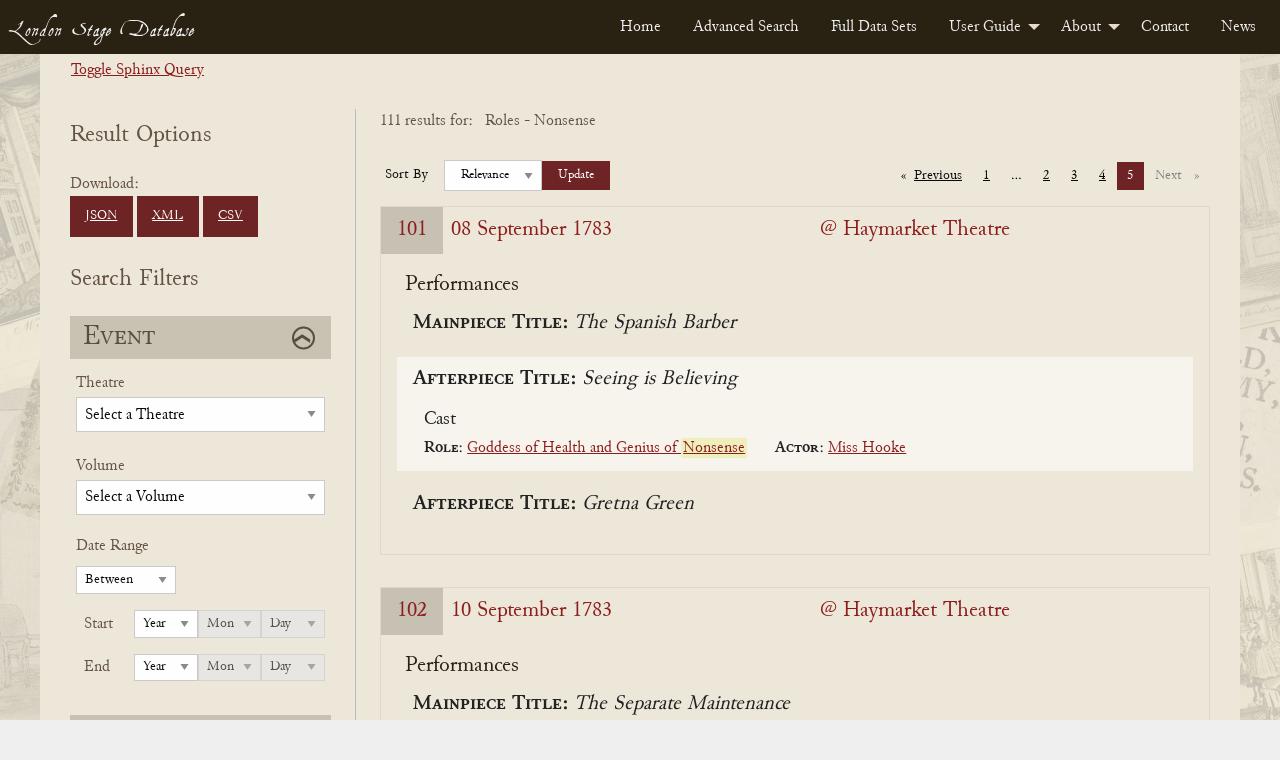

--- FILE ---
content_type: text/html; charset=UTF-8
request_url: https://londonstagedatabase.uoregon.edu/sphinx-results.php?role%5B%5D=Nonsense&limit=25&p=5
body_size: 69428
content:

<!doctype html>
<html class="no-js" lang="en">

<head>
  <meta charset="utf-8">
<meta http-equiv="x-ua-compatible" content="IE=edge">
<meta name="viewport" content="width=device-width, initial-scale=1">
<link rel="stylesheet" href="/css/fonts.css" type="text/css" />
<link rel="stylesheet" href="/css/foundation.css" type="text/css" />
<link rel="stylesheet" href="https://code.jquery.com/ui/1.14.1/themes/base/jquery-ui.css">
<link rel="stylesheet" href="/css/main.css" type="text/css" />
<!-- Google tag (gtag.js) -->
<script async src="https://www.googletagmanager.com/gtag/js?id=G-DSL9RMW979"></script>
<script>
  window.dataLayer = window.dataLayer || [];
  function gtag(){dataLayer.push(arguments);}
  gtag('js', new Date());

  gtag('config', 'G-DSL9RMW979');
</script>
  <title>Search</title>
</head>

<body id="results">
  <div class="header">
    <nav>
        <div class="title-bar" data-responsive-toggle="example-menu" data-hide-for="medium">
            <button class="menu-icon" type="button" data-toggle="example-menu"></button>
            <div class="title-bar-title">Menu</div>
        </div>
        <div class="top-bar" id="example-menu">
            <div class="top-bar-left">
                <a href="/" class="menu-text">London Stage Database</a>
            </div>
            <div class="top-bar-right">
                <ul class="dropdown menu" data-dropdown-menu>
                    <li><a href="/">Home</a></li>
                    <li><a href="/search.php">Advanced Search</a></li>
                    <li><a href="/data.php">Full Data Sets</a></li>
                    <li>
                        <a href="/guide.php">User Guide</a>
                        <ul class="menu vertical">
                            <li><a href="/about-data.php">About the Data</a></li>
                            <li><a href="/glossary.php">Glossary</a></li>
                            <li><a href="/cast-list.php">Cast Lists</a></li>
                            <li><a href="/authors.php">Authors</a></li>
                            <li><a href="/dates.php">Dates</a></li>
                            <li><a href="/tips.php">Search Tips</a></li>
                        </ul>
                    </li>
                    <li>
                        <a href="/about.php">About</a>
                        <ul class="menu vertical">
                            <li><a href="/history.php">History</a></li>
                            <li><a href="/team.php">Team</a></li>
                            <li><a href="/citation.php">Citation and Sharing</a></li>
                            <li><a href="/media-coverage.php">Media Coverage</a></li>
                        </ul>
                    </li>
                    <li><a href="/contact.php">Contact</a></li>
                    <li><a href="/news.php">News</a></li>
                </ul>
            </div>

        </div>
    </nav>
</div>
  <div id="main" class="main grid-container">
    <div class="sql-query-wrap">
      <div class="toggle-query"><a id="toggle">Toggle Sphinx Query</a></div>
      <div class="sql-query">
        SELECT *
FROM london_stages
WHERE eventid IN (1539, 3001, 3430, 3485, 3603, 3650, 3851, 3877, 3944, 3982, 4063, 4143, 4634, 4976, 5301, 5484, 5748, 6971, 7069, 7370, 7526, 7891, 8159, 8343, 8581, 8924, 9965, 13278, 13285, 13293, 13300, 13303, 13323, 13336, 13340, 13348, 13496, 13499, 13500, 13502, 13523, 13555, 13636, 13643, 13720, 13829, 13858, 13868, 13872, 14209, 14233, 16091, 16097, 18990, 24160, 41102, 41103, 41105, 41106, 41107, 41108, 41109, 41110, 41111, 41112, 41113, 41579, 41580, 41585, 41586, 41590, 41594, 41598, 41609, 41612, 41617, 41620, 41624, 41632, 41638, 41640, 41644, 41645, 42187, 42194, 42198, 42222, 42226, 42227, 42764, 42766, 42767, 42770, 42772, 42780, 42831, 42833, 42834, 42835, 42837, 42847, 42849, 43380, 43390, 43398, 43402, 43407, 43420, 43423, 44001, 44025)
GROUP BY eventid
ORDER BY eventdate ASC
OPTION       </div>
    </div>
    <form id="searchForm" class="form-accordion search-form grid-x" method="get" data-abide novalidate>
      <div class="grid-container grid-x form-wrapper">
        <div class="hide-for-large">
          <button type="button" class="button hide-for-large open-filter-btn" data-toggle="filterMenu">
            Open Search Filters
          </button>
        </div>
        <div class="filter-menu form-section cell medium-4 large-3 off-canvas in-canvas-for-large position-left" id="filterMenu" data-off-canvas>
          <button class="close-button" aria-label="Close menu" type="button" data-close>
            <span aria-hidden="true">&times;</span>
          </button>
          <div class="download-btns">
            <h2>Result Options</h2>
            Download: <br>
            <a href="get_all_sphinx_json.php?role%5B%5D=Nonsense&limit=25&p=5" class="button dwnld-btn">JSON</a>
            <!--<a href="get_all_xml.php?ids=" class="button dwnld-btn">Download XML</a>-->
            <a href="get_all_sphinx_xml.php?role%5B%5D=Nonsense&limit=25&p=5" class="button dwnld-btn">XML</a>
            <a href="get_all_sphinx_csv.php?role%5B%5D=Nonsense&limit=25&p=5" class="button dwnld-btn">CSV</a>
          </div>
          <h2>Search Filters</h2>
          <div class="grid-x filter-sections-wrap form-accordion">
            <div class="cell small-12 section-wrap">
              <h2 class="active">Event</h2>
              <div class="grid-x acc-section">
                <div class="small-12 cell">
                  <div class="form-group field-theatre">
                    <label for="theatre" class="fb-select-label">Theatre</label>
                    <select class="theatre" name="theatre" id="theatre">
                      <option disabled selected="selected">
                          Select a Theatre</option>
                      <option value="all">Any Theatre...</option>
                      <option disabled>_________</option>
                      <optgroup label="Common Theatres"><option value="111Covent Garden">Covent Garden (All)</option><option value="111Drury Lane">Drury Lane (All)</option><option value="111Haymarket">Haymarket (All)</option><option value="111Lincoln's Inn">Lincoln's Inn (All)</option></optgroup><option disabled>_________</option><option value="Academy in Drury Lane">Academy in Drury Lane</option><option value="Academy In Lincoln's Inn Fields">Academy In Lincoln's Inn Fields</option><option value="Academy of Vocal and Instrumental Music">Academy of Vocal and Instrumental Music</option><option value="Anchor and Vine Tavern">Anchor and Vine Tavern</option><option value="Angel Court">Angel Court</option><option value="Ashley's Punch House">Ashley's Punch House</option><option value="Assembly Room, Mile End Road, Mile End">Assembly Room, Mile End Road, Mile End</option><option value="Bannister's home">Bannister's home</option><option value="Barber's and Surgeon's Hall">Barber's and Surgeon's Hall</option><option value="Bartholomew Fair">Bartholomew Fair</option><option value="Bartholomew Fair or Southwark Fair">Bartholomew Fair or Southwark Fair</option><option value="Bedford Gate, Charles Street">Bedford Gate, Charles Street</option><option value="Bellsize House">Bellsize House</option><option value="Beveridge's Room">Beveridge's Room</option><option value="Bird Cage Alley">Bird Cage Alley</option><option value="Blackheath">Blackheath</option><option value="Bloomsbury">Bloomsbury</option><option value="Blue Posts Tavern">Blue Posts Tavern</option><option value="Boman's House">Boman's House</option><option value="Bow Street">Bow Street</option><option value="Broughton's Amphitheatre">Broughton's Amphitheatre</option><option value="Brussels, Belgium">Brussels, Belgium</option><option value="Buckingham House">Buckingham House</option><option value="Buffler Tavern">Buffler Tavern</option><option value="Bull Head Tavern">Bull Head Tavern</option><option value="Bullock-Leigh Booth">Bullock-Leigh Booth</option><option value="Cannon Street">Cannon Street</option><option value="Castle Tavern">Castle Tavern</option><option value="Castle Tavern in Paternoster Row">Castle Tavern in Paternoster Row</option><option value="Caverley's Academy">Caverley's Academy</option><option value="Chancery Lane">Chancery Lane</option><option value="Charing Cross">Charing Cross</option><option value="Charles Street, Covent Garden">Charles Street, Covent Garden</option><option value="Charterhouse">Charterhouse</option><option value="Charterhouse School">Charterhouse School</option><option value="Chelsea">Chelsea</option><option value="Chelsea College">Chelsea College</option><option value="China Hall, Lower Road, Rotherhithe">China Hall, Lower Road, Rotherhithe</option><option value="Cibber's Histrionic Academy on the Bowling Green, Richmond Hill">Cibber's Histrionic Academy on the Bowling Green, Richmond Hill</option><option value="Clafton">Clafton</option><option value="Clare's Academy">Clare's Academy</option><option value="Clark's School, Paul's Alley">Clark's School, Paul's Alley</option><option value="Clerkenwell">Clerkenwell</option><option value="Clerkenwell Charity School">Clerkenwell Charity School</option><option value="Clothworker's Hall">Clothworker's Hall</option><option value="Coachmaker's Hall">Coachmaker's Hall</option><option value="Coignand's Dancing School">Coignand's Dancing School</option><option value="Coignand's Great Room">Coignand's Great Room</option><option value="Corner House">Corner House</option><option value="Couch's Drawing Room">Couch's Drawing Room</option><option value="Covent Garden">Covent Garden</option><option value="Crown and Anchor Tavern">Crown and Anchor Tavern</option><option value="Crown and Cushion">Crown and Cushion</option><option value="Crown Inn, Lower Street (now Essex Road), Islington">Crown Inn, Lower Street (now Essex Road), Islington</option><option value="Crown Tavern">Crown Tavern</option><option value="Dancing Room">Dancing Room</option><option value="Dancing School">Dancing School</option><option value="Deptford (location of theatre unknown)">Deptford (location of theatre unknown)</option><option value="Devil Tavern">Devil Tavern</option><option value="Dog Tavern">Dog Tavern</option><option value="Dorset Court">Dorset Court</option><option value="Dorset Garden Theatre">Dorset Garden Theatre</option><option value="Dover, England">Dover, England</option><option value="Draper's Hall">Draper's Hall</option><option value="Drury Lane at King's Theatre">Drury Lane at King's Theatre</option><option value="Drury Lane Theatre">Drury Lane Theatre</option><option value="Drury Lane Theatre and Dorset Garden Theatre">Drury Lane Theatre and Dorset Garden Theatre</option><option value="Drury Lane Theatre and Dorset Garden Theatre and Lincoln's Inn Fields">Drury Lane Theatre and Dorset Garden Theatre and Lincoln's Inn Fields</option><option value="Drury Lane Theatre and Lincoln's Inn Fields">Drury Lane Theatre and Lincoln's Inn Fields</option><option value="Drury Lane Theatre or Dorset Garden Theatre">Drury Lane Theatre or Dorset Garden Theatre</option><option value="Drury Lane Theatre or Lincoln's Inn Fields">Drury Lane Theatre or Lincoln's Inn Fields</option><option value="Duke of Ormond's residence">Duke of Ormond's residence</option><option value="Earl of Burlington's House">Earl of Burlington's House</option><option value="Essex Buildings">Essex Buildings</option><option value="Exchequer Eating House">Exchequer Eating House</option><option value="Exeter Change, The Strand">Exeter Change, The Strand</option><option value="Fishmonger's Hall">Fishmonger's Hall</option><option value="Fleece Tavern">Fleece Tavern</option><option value="Fleet Street">Fleet Street</option><option value="Front Long Room">Front Long Room</option><option value="Fulham">Fulham</option><option value="George and Vulture Tavern">George and Vulture Tavern</option><option value="George Tavern">George Tavern</option><option value="Girdlers Hall">Girdlers Hall</option><option value="Globe and Marlborough's Head">Globe and Marlborough's Head</option><option value="Godwins">Godwins</option><option value="Golden Balls">Golden Balls</option><option value="Goodman's Fields">Goodman's Fields</option><option value="Great Room">Great Room</option><option value="Great Room at the Ship Tavern">Great Room at the Ship Tavern</option><option value="Great Room, Haymarket">Great Room, Haymarket</option><option value="Great Room, Panton Street">Great Room, Panton Street</option><option value="Great Room, Peter's Court">Great Room, Peter's Court</option><option value="Green Gates">Green Gates</option><option value="Greenwich">Greenwich</option><option value="Greyhound Tavern">Greyhound Tavern</option><option value="Grotto Gardens, St. George's Fields">Grotto Gardens, St. George's Fields</option><option value="Haberdasher's Hall">Haberdasher's Hall</option><option value="Haberdasher's Hall, Maiden Lane">Haberdasher's Hall, Maiden Lane</option><option value="Hampstead">Hampstead</option><option value="Hampstead Wells">Hampstead Wells</option><option value="Hampton Court">Hampton Court</option><option value="Hampton Gardens">Hampton Gardens</option><option value="Hand and Pen">Hand and Pen</option><option value="Handel's Home">Handel's Home</option><option value="Hatton Garden">Hatton Garden</option><option value="Haymarket Theatre">Haymarket Theatre</option><option value="Hickford's Room">Hickford's Room</option><option value="Hill's Dancing Room">Hill's Dancing Room</option><option value="Home's Dancing School">Home's Dancing School</option><option value="Horseshoe Tavern">Horseshoe Tavern</option><option value="Hounslow">Hounslow</option><option value="In Freeman's Court">In Freeman's Court</option><option value="In Moorfields, Bunhill, or Hatten Garden">In Moorfields, Bunhill, or Hatten Garden</option><option value="Inner Temple">Inner Temple</option><option value="James Street">James Street</option><option value="John Evelyn's home">John Evelyn's home</option><option value="Kew Gardens">Kew Gardens</option><option value="King's Arms Tavern">King's Arms Tavern</option><option value="King's Head Inn, Borough High Street, Southwark">King's Head Inn, Borough High Street, Southwark</option><option value="King's Theatre">King's Theatre</option><option value="Kingston, The Playhouse by the Hand">Kingston, The Playhouse by the Hand</option><option value="Lambeth Wells">Lambeth Wells</option><option value="Lecture Room, Robin Hood Tavern, near the Temple Bar">Lecture Room, Robin Hood Tavern, near the Temple Bar</option><option value="Leg Tavern">Leg Tavern</option><option value="Leicester House">Leicester House</option><option value="Lincoln's Inn">Lincoln's Inn</option><option value="Lincoln's Inn Fields">Lincoln's Inn Fields</option><option value="Loe's School">Loe's School</option><option value="Long Room">Long Room</option><option value="Lord Falkland's residence">Lord Falkland's residence</option><option value="Loriner's Hall">Loriner's Hall</option><option value="Marlborough House">Marlborough House</option><option value="Mary-le-Bone Gardens">Mary-le-Bone Gardens</option><option value="May Fair">May Fair</option><option value="Mercer's Hall">Mercer's Hall</option><option value="Merchant Taylors Hall">Merchant Taylors Hall</option><option value="Merchant Taylors School">Merchant Taylors School</option><option value="Middle Temple">Middle Temple</option><option value="Mile End Fair">Mile End Fair</option><option value="Mile End Green">Mile End Green</option><option value="Moorfields">Moorfields</option><option value="Moorfields, London">Moorfields, London</option><option value="Mr Fearnly's">Mr Fearnly's</option><option value="Mr Mayor's">Mr Mayor's</option><option value="Mr Roberts's home">Mr Roberts's home</option><option value="Mr Slingsby's residence">Mr Slingsby's residence</option><option value="Mr Smith's residence">Mr Smith's residence</option><option value="Mr. Oldfield's residence">Mr. Oldfield's residence</option><option value="Mrs Bellamy's School">Mrs Bellamy's School</option><option value="Mrs Defenne's School">Mrs Defenne's School</option><option value="Music School, White Fryars">Music School, White Fryars</option><option value="Musical Society">Musical Society</option><option value="New Wells Richmond">New Wells Richmond</option><option value="New Wells, Goodman's Fields">New Wells, Goodman's Fields</option><option value="New Wells, Lemon Street">New Wells, Lemon Street</option><option value="New Wells, London Spa, Clerkenwell">New Wells, London Spa, Clerkenwell</option><option value="New Wells, Mayfair">New Wells, Mayfair</option><option value="New Wells, Shepherd's Market">New Wells, Shepherd's Market</option><option value="no theater listed">no theater listed</option><option value="North Hall">North Hall</option><option value="Old Crown Inn, Highgate (location unknown)">Old Crown Inn, Highgate (location unknown)</option><option value="Old Spring Garden">Old Spring Garden</option><option value="On the River Thames">On the River Thames</option><option value="Orlibeer's School">Orlibeer's School</option><option value="Outropers Office">Outropers Office</option><option value="Oxford University">Oxford University</option><option value="Palace Yard">Palace Yard</option><option value="Pall Mall">Pall Mall</option><option value="Pantheon, Oxford Street">Pantheon, Oxford Street</option><option value="Pepys's residence">Pepys's residence</option><option value="Pewterer's Hall">Pewterer's Hall</option><option value="Powlet's Room">Powlet's Room</option><option value="Priest's Boarding School in Chelsea">Priest's Boarding School in Chelsea</option><option value="Punch's">Punch's</option><option value="Pye Tavern">Pye Tavern</option><option value="Queen's Theatre">Queen's Theatre</option><option value="Ranelagh Gardens">Ranelagh Gardens</option><option value="Red Lion Street">Red Lion Street</option><option value="Red-Lion Inn, Lordship Road, Stoke Newington">Red-Lion Inn, Lordship Road, Stoke Newington</option><option value="Richmond">Richmond</option><option value="Richmond Wells">Richmond Wells</option><option value="Roussau's Dancing School">Roussau's Dancing School</option><option value="Royalty Theatre, Well (now Ensign) Street">Royalty Theatre, Well (now Ensign) Street</option><option value="Sadler's Wells">Sadler's Wells</option><option value="Salisbury Court">Salisbury Court</option><option value="Shepherd's Market, Mayfair">Shepherd's Market, Mayfair</option><option value="Society of Artists' Exhibition-Room in The Strand">Society of Artists' Exhibition-Room in The Strand</option><option value="Soho Square">Soho Square</option><option value="Somerset House Garden">Somerset House Garden</option><option value="Southwark">Southwark</option><option value="Southwark Fair">Southwark Fair</option><option value="Spring Garden">Spring Garden</option><option value="St James's Palace">St James's Palace</option><option value="St Martin's Lane">St Martin's Lane</option><option value="St Paul's School">St Paul's School</option><option value="St. Albans Street">St. Albans Street</option><option value="St. James's Palace">St. James's Palace</option><option value="Stationer's Hall">Stationer's Hall</option><option value="Sun Tavern">Sun Tavern</option><option value="Swan Tavern">Swan Tavern</option><option value="Temple Bar">Temple Bar</option><option value="Tennis Court">Tennis Court</option><option value="Tennis Court, James Street">Tennis Court, James Street</option><option value="The (first) Drury Lane Theatre">The (first) Drury Lane Theatre</option><option value="The Black Bull Tavern, Pudding Lane">The Black Bull Tavern, Pudding Lane</option><option value="The Blue Board Inn, Holborn">The Blue Board Inn, Holborn</option><option value="The Chapel at the Foundling's Hospital, or at the Lock Hospital, Hyde Park Corner">The Chapel at the Foundling's Hospital, or at the Lock Hospital, Hyde Park Corner</option><option value="The City, London">The City, London</option><option value="The Cockpit in Drury Lane">The Cockpit in Drury Lane</option><option value="The Globe Tavern, Fleet Street">The Globe Tavern, Fleet Street</option><option value="The Great Piazza Coffee Room, Covent Garden">The Great Piazza Coffee Room, Covent Garden</option><option value="The Great Room, Dean Street, Soho">The Great Room, Dean Street, Soho</option><option value="The Long Room, Hampstead">The Long Room, Hampstead</option><option value="The New Theatre, Mr Bradley's Distiller, Old Gravel Lane, Wapping">The New Theatre, Mr Bradley's Distiller, Old Gravel Lane, Wapping</option><option value="The Old Tennis Court, James Street">The Old Tennis Court, James Street</option><option value="The Pantheon">The Pantheon</option><option value="The Queen's Tavern Spittlefields">The Queen's Tavern Spittlefields</option><option value="The Red Bull Theatre">The Red Bull Theatre</option><option value="The Strand, London">The Strand, London</option><option value="The Tiled Booth Blackheath">The Tiled Booth Blackheath</option><option value="Theatre in Vere Street">Theatre in Vere Street</option><option value="Theatre Royal">Theatre Royal</option><option value="Three Tuns Tavern">Three Tuns Tavern</option><option value="Tottenham Court">Tottenham Court</option><option value="Tower Tavern">Tower Tavern</option><option value="Two Golden Balls">Two Golden Balls</option><option value="Upper Moorfields">Upper Moorfields</option><option value="Vauxhall Gardens">Vauxhall Gardens</option><option value="Vintners' Hall">Vintners' Hall</option><option value="Wax Chandler's Hall">Wax Chandler's Hall</option><option value="Welch Fair">Welch Fair</option><option value="Westminster Hall">Westminster Hall</option><option value="Westminster School">Westminster School</option><option value="Weys' Home">Weys' Home</option><option value="Wheatley's Riding School, Greenwich (location unknown)">Wheatley's Riding School, Greenwich (location unknown)</option><option value="White Horse Inn, Parsons Green, Fulham">White Horse Inn, Parsons Green, Fulham</option><option value="White-Lion Inn, Wych Street (the former south continuation of Drury Lane)">White-Lion Inn, Wych Street (the former south continuation of Drury Lane)</option><option value="Whitehall or St. James's">Whitehall or St. James's</option><option value="Whitehead">Whitehead</option><option value="Windmill Hill">Windmill Hill</option><option value="Windsor Castle">Windsor Castle</option><option value="Windsor Castle Inn, King Street, Hammersmith">Windsor Castle Inn, King Street, Hammersmith</option><option value="Yeates' Booth">Yeates' Booth</option><option value="York Buildings">York Buildings</option><option value="York House">York House</option><option value="York Street, Covent Garden">York Street, Covent Garden</option>                    </select>
                  </div>
                  <div class="form-group field-volume">
                    <label for="volume" class="fb-select-label">Volume</label>
                    <select class="volume" name="volume" id="volume">
                      <option value="" disabled selected>Select a Volume</option>
                      <option value="all">Any Volume...</option>
                      <option disabled>_________</option>
                      <option value="1" >1 (1659-1700)</option>
                      <option value="2" >2 (1700-1729)</option>
                      <option value="3" >3 (1729-1747)</option>
                      <option value="4" >4 (1747-1776)</option>
                      <option value="5" >5 (1776-1800)</option>
                    </select>
                  </div>
                </div>
                <div class="small-12 cell">
                  <div class="form-group field-dates">
                    <fieldset>
                      <legend>Date Range</legend>
                      <label class="hidden date-type hide" for="dateType">Date Type</label>
                      <select id="dateType" class="date-type hide" name="date-type">
                        <option value="1" >Between</option>
                        <option value="2" >Before</option>
                        <option value="3" >On</option>
                        <option value="4" >After</option>
                      </select>
                      <div class="year start-year">
                        <span class="year-title">Start</span>
                        <label class="hidden" for="startYear">Start Year</label>
                        <select class="date-year" id="startYear" name="start-year">
                          <option disabled selected>Year</option>
                          <option value="">All</option>
                          <option value="1659">1659</option><option value="1660">1660</option><option value="1661">1661</option><option value="1662">1662</option><option value="1663">1663</option><option value="1664">1664</option><option value="1665">1665</option><option value="1666">1666</option><option value="1667">1667</option><option value="1668">1668</option><option value="1669">1669</option><option value="1670">1670</option><option value="1671">1671</option><option value="1672">1672</option><option value="1673">1673</option><option value="1674">1674</option><option value="1675">1675</option><option value="1676">1676</option><option value="1677">1677</option><option value="1678">1678</option><option value="1679">1679</option><option value="1680">1680</option><option value="1681">1681</option><option value="1682">1682</option><option value="1683">1683</option><option value="1684">1684</option><option value="1685">1685</option><option value="1686">1686</option><option value="1687">1687</option><option value="1688">1688</option><option value="1689">1689</option><option value="1690">1690</option><option value="1691">1691</option><option value="1692">1692</option><option value="1693">1693</option><option value="1694">1694</option><option value="1695">1695</option><option value="1696">1696</option><option value="1697">1697</option><option value="1698">1698</option><option value="1699">1699</option><option value="1700">1700</option><option value="1701">1701</option><option value="1702">1702</option><option value="1703">1703</option><option value="1704">1704</option><option value="1705">1705</option><option value="1706">1706</option><option value="1707">1707</option><option value="1708">1708</option><option value="1709">1709</option><option value="1710">1710</option><option value="1711">1711</option><option value="1712">1712</option><option value="1713">1713</option><option value="1714">1714</option><option value="1715">1715</option><option value="1716">1716</option><option value="1717">1717</option><option value="1718">1718</option><option value="1719">1719</option><option value="1720">1720</option><option value="1721">1721</option><option value="1722">1722</option><option value="1723">1723</option><option value="1724">1724</option><option value="1725">1725</option><option value="1726">1726</option><option value="1727">1727</option><option value="1728">1728</option><option value="1729">1729</option><option value="1730">1730</option><option value="1731">1731</option><option value="1732">1732</option><option value="1733">1733</option><option value="1734">1734</option><option value="1735">1735</option><option value="1736">1736</option><option value="1737">1737</option><option value="1738">1738</option><option value="1739">1739</option><option value="1740">1740</option><option value="1741">1741</option><option value="1742">1742</option><option value="1743">1743</option><option value="1744">1744</option><option value="1745">1745</option><option value="1746">1746</option><option value="1747">1747</option><option value="1748">1748</option><option value="1749">1749</option><option value="1750">1750</option><option value="1751">1751</option><option value="1752">1752</option><option value="1753">1753</option><option value="1754">1754</option><option value="1755">1755</option><option value="1756">1756</option><option value="1757">1757</option><option value="1758">1758</option><option value="1759">1759</option><option value="1760">1760</option><option value="1761">1761</option><option value="1762">1762</option><option value="1763">1763</option><option value="1764">1764</option><option value="1765">1765</option><option value="1766">1766</option><option value="1767">1767</option><option value="1768">1768</option><option value="1769">1769</option><option value="1770">1770</option><option value="1771">1771</option><option value="1772">1772</option><option value="1773">1773</option><option value="1774">1774</option><option value="1775">1775</option><option value="1776">1776</option><option value="1777">1777</option><option value="1778">1778</option><option value="1779">1779</option><option value="1780">1780</option><option value="1781">1781</option><option value="1782">1782</option><option value="1783">1783</option><option value="1784">1784</option><option value="1785">1785</option><option value="1786">1786</option><option value="1787">1787</option><option value="1788">1788</option><option value="1789">1789</option><option value="1790">1790</option><option value="1791">1791</option><option value="1792">1792</option><option value="1793">1793</option><option value="1794">1794</option><option value="1795">1795</option><option value="1796">1796</option><option value="1797">1797</option><option value="1798">1798</option><option value="1799">1799</option><option value="1800">1800</option>                        </select>
                        <label class="hidden" for="startMonth">Start Month</label>
                        <select class="date-month" id="startMonth" name="start-month" disabled>
                          <option disabled selected>Mon</option>
                          <option value="">All</option>
                          <option value="0">0</option><option value="1">1</option><option value="2">2</option><option value="3">3</option><option value="4">4</option><option value="5">5</option><option value="6">6</option><option value="7">7</option><option value="8">8</option><option value="9">9</option><option value="10">10</option><option value="11">11</option><option value="12">12</option>                        </select>
                        <label class="hidden" for="startDay">Start Day</label>
                        <select class="date-day" id="startDay" name="start-day" disabled>
                          <option disabled selected>Day</option>
                          <option value="">All</option>
                          <option value="0">0</option><option value="1">1</option><option value="2">2</option><option value="3">3</option><option value="4">4</option><option value="5">5</option><option value="6">6</option><option value="7">7</option><option value="8">8</option><option value="9">9</option><option value="10">10</option><option value="11">11</option><option value="12">12</option><option value="13">13</option><option value="14">14</option><option value="15">15</option><option value="16">16</option><option value="17">17</option><option value="18">18</option><option value="19">19</option><option value="20">20</option><option value="21">21</option><option value="22">22</option><option value="23">23</option><option value="24">24</option><option value="25">25</option><option value="26">26</option><option value="27">27</option><option value="28">28</option><option value="29">29</option><option value="30">30</option><option value="31">31</option>                        </select>
                      </div>
                      <div class="year end-year">
                        <span class="year-title">End</span>
                        <label class="hidden" for="endYear">End Year</label>
                        <select class="date-year" id="endYear" name="end-year">
                          <option disabled selected>Year</option>
                          <option value="">All</option>
                          <option value="1659">1659</option><option value="1660">1660</option><option value="1661">1661</option><option value="1662">1662</option><option value="1663">1663</option><option value="1664">1664</option><option value="1665">1665</option><option value="1666">1666</option><option value="1667">1667</option><option value="1668">1668</option><option value="1669">1669</option><option value="1670">1670</option><option value="1671">1671</option><option value="1672">1672</option><option value="1673">1673</option><option value="1674">1674</option><option value="1675">1675</option><option value="1676">1676</option><option value="1677">1677</option><option value="1678">1678</option><option value="1679">1679</option><option value="1680">1680</option><option value="1681">1681</option><option value="1682">1682</option><option value="1683">1683</option><option value="1684">1684</option><option value="1685">1685</option><option value="1686">1686</option><option value="1687">1687</option><option value="1688">1688</option><option value="1689">1689</option><option value="1690">1690</option><option value="1691">1691</option><option value="1692">1692</option><option value="1693">1693</option><option value="1694">1694</option><option value="1695">1695</option><option value="1696">1696</option><option value="1697">1697</option><option value="1698">1698</option><option value="1699">1699</option><option value="1700">1700</option><option value="1701">1701</option><option value="1702">1702</option><option value="1703">1703</option><option value="1704">1704</option><option value="1705">1705</option><option value="1706">1706</option><option value="1707">1707</option><option value="1708">1708</option><option value="1709">1709</option><option value="1710">1710</option><option value="1711">1711</option><option value="1712">1712</option><option value="1713">1713</option><option value="1714">1714</option><option value="1715">1715</option><option value="1716">1716</option><option value="1717">1717</option><option value="1718">1718</option><option value="1719">1719</option><option value="1720">1720</option><option value="1721">1721</option><option value="1722">1722</option><option value="1723">1723</option><option value="1724">1724</option><option value="1725">1725</option><option value="1726">1726</option><option value="1727">1727</option><option value="1728">1728</option><option value="1729">1729</option><option value="1730">1730</option><option value="1731">1731</option><option value="1732">1732</option><option value="1733">1733</option><option value="1734">1734</option><option value="1735">1735</option><option value="1736">1736</option><option value="1737">1737</option><option value="1738">1738</option><option value="1739">1739</option><option value="1740">1740</option><option value="1741">1741</option><option value="1742">1742</option><option value="1743">1743</option><option value="1744">1744</option><option value="1745">1745</option><option value="1746">1746</option><option value="1747">1747</option><option value="1748">1748</option><option value="1749">1749</option><option value="1750">1750</option><option value="1751">1751</option><option value="1752">1752</option><option value="1753">1753</option><option value="1754">1754</option><option value="1755">1755</option><option value="1756">1756</option><option value="1757">1757</option><option value="1758">1758</option><option value="1759">1759</option><option value="1760">1760</option><option value="1761">1761</option><option value="1762">1762</option><option value="1763">1763</option><option value="1764">1764</option><option value="1765">1765</option><option value="1766">1766</option><option value="1767">1767</option><option value="1768">1768</option><option value="1769">1769</option><option value="1770">1770</option><option value="1771">1771</option><option value="1772">1772</option><option value="1773">1773</option><option value="1774">1774</option><option value="1775">1775</option><option value="1776">1776</option><option value="1777">1777</option><option value="1778">1778</option><option value="1779">1779</option><option value="1780">1780</option><option value="1781">1781</option><option value="1782">1782</option><option value="1783">1783</option><option value="1784">1784</option><option value="1785">1785</option><option value="1786">1786</option><option value="1787">1787</option><option value="1788">1788</option><option value="1789">1789</option><option value="1790">1790</option><option value="1791">1791</option><option value="1792">1792</option><option value="1793">1793</option><option value="1794">1794</option><option value="1795">1795</option><option value="1796">1796</option><option value="1797">1797</option><option value="1798">1798</option><option value="1799">1799</option><option value="1800">1800</option>                        </select>
                        <label class="hidden" for="endMonth">End Month</label>
                        <select class="date-month" id="endMonth" name="end-month" disabled>
                          <option disabled selected>Mon</option>
                          <option value="">All</option>
                          <option value="0">0</option><option value="1">1</option><option value="2">2</option><option value="3">3</option><option value="4">4</option><option value="5">5</option><option value="6">6</option><option value="7">7</option><option value="8">8</option><option value="9">9</option><option value="10">10</option><option value="11">11</option><option value="12">12</option>                        </select>
                        <label class="hidden" for="endDay">End Day</label>
                        <select class="date-day" id="endDay" name="end-day" disabled>
                          <option disabled selected>Day</option>
                          <option value="">All</option>
                          <option value="0">0</option><option value="1">1</option><option value="2">2</option><option value="3">3</option><option value="4">4</option><option value="5">5</option><option value="6">6</option><option value="7">7</option><option value="8">8</option><option value="9">9</option><option value="10">10</option><option value="11">11</option><option value="12">12</option><option value="13">13</option><option value="14">14</option><option value="15">15</option><option value="16">16</option><option value="17">17</option><option value="18">18</option><option value="19">19</option><option value="20">20</option><option value="21">21</option><option value="22">22</option><option value="23">23</option><option value="24">24</option><option value="25">25</option><option value="26">26</option><option value="27">27</option><option value="28">28</option><option value="29">29</option><option value="30">30</option><option value="31">31</option>                        </select>
                      </div>
                    </fieldset>
                  </div>
                </div>
              </div>
            </div>
            <!-- end event wrap -->
            <div class="cell small-12 section-wrap">
              <h2 class="active">Performance</h2>
              <div class="grid-x acc-section">
                <div class="small-12 cell">
                  <div class="form-group field-performance">
                    <label for="performance" class="fb-text-label">Title</label>
                    <input type="text" class="performance ui-autocomplete-input" name="performance" id="performance" value="" onKeyPress="checkEnter(event)">
                  </div>
                  <div class="form-group field-author inline-label">
                    <label for="author" class="fb-select-label">Author</label>
                    <span data-tooltip class="top l-tooltip" tabindex="2" title="Searches not only for performances of plays known to be by this author, but also performances of associated titles, including adaptations.">?</span>
                    <input type="text" class="author" name="author" id="author" value="" onKeyPress="checkEnter(event)">
                  </div>
                </div>
                <div class="small-12 cell">
                  <div class="form-group field-ptype">
                    <fieldset class="ptype-contain">
                      <div class="ptype-legend">
                        <legend>Filter by Performance Type</legend>
                      </div>
                      <div class="ptype">
                        <input type="checkbox" name="ptype[]" value="p" id="mainpiece" ><label for="mainpiece">Mainpiece</label><br>
                        <input type="checkbox" name="ptype[]" value="a" id="afterpiece" ><label for="afterpiece">Afterpiece</label><br>
                        <input type="checkbox" name="ptype[]" value="m" id="music" ><label for="music">Music</label><br>
                        <input type="checkbox" name="ptype[]" value="d" id="dance" ><label for="dance">Dance</label><br>
                        <input type="checkbox" name="ptype[]" value="e" id="entertainment" ><label for="entertainment">Entertainment</label><br>
                        <input type="checkbox" name="ptype[]" value="s" id="song" ><label for="song">Song</label><br>
                        <input type="checkbox" name="ptype[]" value="b" id="ballet" ><label for="ballet">Ballet</label><br>
                        <input type="checkbox" name="ptype[]" value="i" id="instrumental" ><label for="instrumental">Instrumental</label><br>
                        <input type="checkbox" name="ptype[]" value="o" id="opera" ><label for="opera">Opera</label><br>
                        <input type="checkbox" name="ptype[]" value="u" id="monologue" ><label for="monologue">Monologue</label><br>
                        <input type="checkbox" name="ptype[]" value="t" id="trick" ><label for="trick">Trick</label>
                      </div>
                    </fieldset>
                  </div>
                </div>
              </div>
            </div>
            <!-- end perf wrap -->
            <div class="cell small-12 section-wrap">
              <h2 class="active">Cast</h2>
              <div class="grid-x acc-section">
                <div class="small-12 cell">
                  <div class="form-group field-actor inline-label">
                    <label for="actor" class="fb-text-label">Actor</label>
                    <span data-tooltip class="top l-tooltip" tabindex="2" title="We recommend searching by last name (for example, instead of 'Dorothy Jordan,' search 'Jordan' to return instances where she is listed as 'Mrs Jordan')">?</span>
                    <span class="cast-switch">
                      <label for="actSwitch" class="show-for-sr">Select 'AND' or 'OR' search on multiple actors.</label>
                      <select name="actSwitch" id="actSwitch" title="Select 'AND' or 'OR' search on multiple actors." disabled="disabled">
                        <option value="and" >AND</option>
                        <option value="or" >OR</option>
                      </select>
                    </span>
                    <span id="actors">
                      <input type="text" class="actor actor-search" name="actor[]" id="actor" value="" onKeyPress="checkEnter(event)">                    </span>
                    <div class="addActor"><a id="addActor" class="addCast" title="Add an actor">+</a></div>
                  </div>
                </div>
                <div class="small-12 cell">
                  <div class="form-group field-role inline-label">
                    <label for="role" class="fb-text-label">Role</label>
                    <span class="cast-switch">
                      <label for="roleSwitch" class="show-for-sr">Select 'AND' or 'OR' search on multiple roles.</label>
                      <select name="roleSwitch" id="roleSwitch" title="Select 'AND' or 'OR' search on multiple roles." disabled="disabled">
                        <option value="and" >AND</option>
                        <option value="or" >OR</option>
                      </select>
                    </span>
                    <span id="roles">
                      <input type="text" class="role role-search" name="role[]" id="role" value="Nonsense" onKeyPress="checkEnter(event)">                    </span>
                    <div class="addRole"><a id="addRole" class="addCast" title="Add a role">+</a></div>
                  </div>
                </div>
              </div>
            </div>
            <!-- end cast wrap -->
            <div class="cell small-12 section-wrap">
              <h2 class="active">Keyword</h2>
              <div class="grid-x acc-section">
                <div class="small-12 cell">
                  <div class="form-group field-keyword inline-label">
                    <label for="keyword" class="fb-text-label">Keyword</label>
                    <span data-tooltip class="top l-tooltip" tabindex="2" title="Keyword searches event comments, performance titles, performance comments, roles, actors, and author names.">?</span>
                    <input type="text" class="keyword" name="keyword" id="keyword" value="" onKeyPress="checkEnter(event)">
                  </div>
                </div>
              </div>
            </div>
          </div>
          <div class="cell small-12 button-wrap">
            <a href="/search.php" class="new-search show-for-large">New Search</a>
            <input type="submit" class="search-submit button" value="Update Results">
          </div>
        </div>
        <div class="form-results cell small-12 large-9">
          <div class="results-wrap">
            <div class="your-search">
              <span class="num-results">111 results</span><span class="your-search-for"> for: </span><span class="your-search-items"><span class="your-search-item">Roles - Nonsense</span></span>            </div>
                                    <div class="grid-x results-header">
              <div class="input-group relevance-menu-wrap">
                <label for="sortBy" class="input-group-label relevance-menu">Sort By
              </label>
                <select name="sortBy" id="sortBy" class="input-group-field">
                <option value="relevance" >Relevance</option>
                <option value="datea" >Date (asc)</option>
                <option value="dated" >Date (desc)</option>
              </select>
                <div class="input-group-button">
                  <input type="submit" class="search-submit button" value="Update">
                </div>
              </div>
              <nav aria-label="Pagination" class="grid-x pag-wrap">
                <ul class="pagination pagination-sm"><li class="pagination-previous "><a href="sphinx-results.php?role%5B%5D=Nonsense&limit=25&p=4" aria-label="Previous page">Previous <span class="show-for-sr">page</span></a></li><li><a href="sphinx-results.php?role%5B%5D=Nonsense&limit=25&p=1" aria-label="Page 1">1</a></li><li class="ellipsis" aria-hidden="true"></li><li class=""><a href="sphinx-results.php?role%5B%5D=Nonsense&limit=25&p=2" aria-label="2">2</a></li><li class=""><a href="sphinx-results.php?role%5B%5D=Nonsense&limit=25&p=3" aria-label="3">3</a></li><li class=""><a href="sphinx-results.php?role%5B%5D=Nonsense&limit=25&p=4" aria-label="4">4</a></li><li class="current"><span class="show-for-sr">You're on page</span> 5</li><li class="pagination-next disabled">Next <span class="show-for-sr">page</span></li></ul>              </nav>
            </div>
            <div class="grid-x results-table">
              <div class="cell">
                                                <div class="event">
                                    <div class="evt-head grid-x">
                    <h2><a href="event.php?id=42847">
                    <div class="evt-num">101</div>
		    <span class="evt-date">08 September 1783</span>                    <span class="evt-theatre"> @ Haymarket Theatre</span>
                    </a>
                  </h2>
                </div>
                <div class="evt-body">
                                    <div class="evt-other clearfix">
                    <div class="perfs">
                      <h3>Performances</h3>
                      <div class="perf"><h4><span class="info-heading">Mainpiece Title: </span><i>The Spanish Barber</i></h4><div class="perf-body"></div></div><div class="perf"><h4><span class="info-heading">Afterpiece Title: </span><i>Seeing is Believing</i></h4><div class="perf-body"><div class="cast"><h5>Cast</h5><span class="c-role"><span class="smcp"><b>Role</b></span>: <a href="sphinx-results.php?role[]=Goddess of Health and Genius of Nonsense">Goddess of Health and Genius of <span class="highlight">Nonsense</span></a></span> <span class="c-act"><span class="smcp"><b>Actor</b></span>: <a href="sphinx-results.php?actor[]=Miss Hooke">Miss Hooke</a></span><br></div></div></div><div class="perf"><h4><span class="info-heading">Afterpiece Title: </span><i>Gretna Green</i></h4><div class="perf-body"></div></div>                    </div>
                  </div>
                </div>
              </div>
                              <div class="event">
                                    <div class="evt-head grid-x">
                    <h2><a href="event.php?id=42849">
                    <div class="evt-num">102</div>
		    <span class="evt-date">10 September 1783</span>                    <span class="evt-theatre"> @ Haymarket Theatre</span>
                    </a>
                  </h2>
                </div>
                <div class="evt-body">
                                    <div class="evt-other clearfix">
                    <div class="perfs">
                      <h3>Performances</h3>
                      <div class="perf"><h4><span class="info-heading">Mainpiece Title: </span><i>The Separate Maintenance</i></h4><div class="perf-body"></div></div><div class="perf"><h4><span class="info-heading">Afterpiece Title: </span><i>Seeing is Believing</i></h4><div class="perf-body"><div class="cast"><h5>Cast</h5><span class="c-role"><span class="smcp"><b>Role</b></span>: <a href="sphinx-results.php?role[]=Goddess of Health and Genius of Nonsense">Goddess of Health and Genius of <span class="highlight">Nonsense</span></a></span> <span class="c-act"><span class="smcp"><b>Actor</b></span>: <a href="sphinx-results.php?actor[]=Miss Hooke">Miss Hooke</a></span><br></div></div></div><div class="perf"><h4><span class="info-heading">Afterpiece Title: </span><i>The Agreeable Surprise</i></h4><div class="perf-body"></div></div><div class="perf"><h4><span class="info-heading">Song: </span>In Act I of mainpiece song by Miss Morris</h4><div class="perf-body"></div></div>                    </div>
                  </div>
                </div>
              </div>
                              <div class="event">
                                    <div class="evt-head grid-x">
                    <h2><a href="event.php?id=43380">
                    <div class="evt-num">103</div>
		    <span class="evt-date">19 July 1784</span>                    <span class="evt-theatre"> @ Haymarket Theatre</span>
                    </a>
                  </h2>
                </div>
                <div class="evt-body">
                                    <div class="evt-other clearfix">
                    <div class="perfs">
                      <h3>Performances</h3>
                      <div class="perf"><h4><span class="info-heading">Mainpiece Title: </span><i>Tancred And Sigismunda</i></h4><div class="perf-body"></div></div><div class="perf"><h4><span class="info-heading">Afterpiece Title: </span><i>The Genius of Nonsense</i></h4><div class="perf-body"><div class="cast"><h5>Cast</h5><span class="c-role"><span class="smcp"><b>Role</b></span>: <a href="sphinx-results.php?role[]=Genius of Nonsense">Genius of <span class="highlight">Nonsense</span></a></span> <span class="c-act"><span class="smcp"><b>Actor</b></span>: <a href="sphinx-results.php?actor[]=Miss Hooke">Miss Hooke</a></span><br></div></div></div>                    </div>
                  </div>
                </div>
              </div>
                              <div class="event">
                                    <div class="evt-head grid-x">
                    <h2><a href="event.php?id=43390">
                    <div class="evt-num">104</div>
		    <span class="evt-date">30 July 1784</span>                    <span class="evt-theatre"> @ Haymarket Theatre</span>
                    </a>
                  </h2>
                </div>
                <div class="evt-body">
                                    <div class="evt-other clearfix">
                    <div class="perfs">
                      <h3>Performances</h3>
                      <div class="perf"><h4><span class="info-heading">Mainpiece Title: </span><i>Summer Amusement</i></h4><div class="perf-body"></div></div><div class="perf"><h4><span class="info-heading">Afterpiece Title: </span><i>The Genius of Nonsense</i></h4><div class="perf-body"><div class="cast"><h5>Cast</h5><span class="c-role"><span class="smcp"><b>Role</b></span>: <a href="sphinx-results.php?role[]=Genius of Nonsense">Genius of <span class="highlight">Nonsense</span></a></span> <span class="c-act"><span class="smcp"><b>Actor</b></span>: <a href="sphinx-results.php?actor[]=Miss Hooke">Miss Hooke</a></span><br></div></div></div><div class="perf"><h4><span class="info-heading">Dance: </span>End of Act I of mainpiece, as17840727</h4><div class="perf-body"></div></div><div class="perf"><h4><span class="info-heading">Song: </span>In the Temple of Health [in afterpiece] (1st time, and for this night only) a new, shocking Electrical Caleb, set to Medical Music by Dr Arnold, sung by Edwin, Bannister, Davies, Brett. imitations. End of mainpiece Various Imitations, Vocal and Rhetorical, by Bannister Jun</h4><div class="perf-body"></div></div>                    </div>
                  </div>
                </div>
              </div>
                              <div class="event">
                                    <div class="evt-head grid-x">
                    <h2><a href="event.php?id=43398">
                    <div class="evt-num">105</div>
		    <span class="evt-date">09 August 1784</span>                    <span class="evt-theatre"> @ Haymarket Theatre</span>
                    </a>
                  </h2>
                </div>
                <div class="evt-body">
                                    <div class="evt-other clearfix">
                    <div class="perfs">
                      <h3>Performances</h3>
                      <div class="perf"><h4><span class="info-heading">Mainpiece Title: </span><i>The Noble Peasant</i></h4><div class="perf-body"></div></div><div class="perf"><h4><span class="info-heading">Afterpiece Title: </span><i>The Genius of Nonsense</i></h4><div class="perf-body"><div class="cast"><h5>Cast</h5><span class="c-role"><span class="smcp"><b>Role</b></span>: <a href="sphinx-results.php?role[]=Genius of Nonsense">Genius of <span class="highlight">Nonsense</span></a></span> <span class="c-act"><span class="smcp"><b>Actor</b></span>: <a href="sphinx-results.php?actor[]=Miss Hooke">Miss Hooke</a></span><br></div></div></div><div class="perf"><h4><span class="info-heading">Song: </span>As17840730</h4><div class="perf-body"></div></div>                    </div>
                  </div>
                </div>
              </div>
                              <div class="event">
                                    <div class="evt-head grid-x">
                    <h2><a href="event.php?id=43402">
                    <div class="evt-num">106</div>
		    <span class="evt-date">13 August 1784</span>                    <span class="evt-theatre"> @ Haymarket Theatre</span>
                    </a>
                  </h2>
                </div>
                <div class="evt-body">
                                    <div class="evt-other clearfix">
                    <div class="perfs">
                      <h3>Performances</h3>
                      <div class="perf"><h4><span class="info-heading">Mainpiece Title: </span><i>Douglas</i></h4><div class="perf-body"></div></div><div class="perf"><h4><span class="info-heading">Afterpiece Title: </span><i>Foote Weston and Shuter in the Shades</i></h4><div class="perf-body"></div></div><div class="perf"><h4><span class="info-heading">Afterpiece Title: </span><i>The Genius of Nonsense</i></h4><div class="perf-body"><div class="cast"><h5>Cast</h5><span class="c-role"><span class="smcp"><b>Role</b></span>: <a href="sphinx-results.php?role[]=Genius of Nonsense">Genius of <span class="highlight">Nonsense</span></a></span> <span class="c-act"><span class="smcp"><b>Actor</b></span>: <a href="sphinx-results.php?actor[]=Miss Hooke">Miss Hooke</a></span><br></div></div></div><div class="perf"><h4><span class="info-heading">Song: </span>As17840730</h4><div class="perf-body"></div></div>                    </div>
                  </div>
                </div>
              </div>
                              <div class="event">
                                    <div class="evt-head grid-x">
                    <h2><a href="event.php?id=43407">
                    <div class="evt-num">107</div>
		    <span class="evt-date">19 August 1784</span>                    <span class="evt-theatre"> @ Haymarket Theatre</span>
                    </a>
                  </h2>
                </div>
                <div class="evt-body">
                                    <div class="evt-other clearfix">
                    <div class="perfs">
                      <h3>Performances</h3>
                      <div class="perf"><h4><span class="info-heading">Mainpiece Title: </span><i>The Clandestine Marriage</i></h4><div class="perf-body"></div></div><div class="perf"><h4><span class="info-heading">Afterpiece Title: </span><i>Foote Weston and Shuter in the Shades</i></h4><div class="perf-body"></div></div><div class="perf"><h4><span class="info-heading">Afterpiece Title: </span><i>The Genius of Nonsense</i></h4><div class="perf-body"><div class="cast"><h5>Cast</h5><span class="c-role"><span class="smcp"><b>Role</b></span>: <a href="sphinx-results.php?role[]=Genius of Nonsense">Genius of <span class="highlight">Nonsense</span></a></span> <span class="c-act"><span class="smcp"><b>Actor</b></span>: <a href="sphinx-results.php?actor[]=Miss Hooke">Miss Hooke</a></span><br></div></div></div><div class="perf"><h4><span class="info-heading">Song: </span>As17840730</h4><div class="perf-body"></div></div><div class="perf"><h4><span class="info-heading">Monologue: </span>1784 08 19 Preceding mainpiece A Looking Glass for the Times; or, The Charms of Money by Parsons in the Character of a distress'd Poet</h4><div class="perf-body"></div></div>                    </div>
                  </div>
                </div>
              </div>
                              <div class="event">
                                    <div class="evt-head grid-x">
                    <h2><a href="event.php?id=43420">
                    <div class="evt-num">108</div>
		    <span class="evt-date">30 August 1784</span>                    <span class="evt-theatre"> @ Haymarket Theatre</span>
                    </a>
                  </h2>
                </div>
                <div class="evt-body">
                                    <div class="evt-other clearfix">
                    <div class="perfs">
                      <h3>Performances</h3>
                      <div class="perf"><h4><span class="info-heading">Mainpiece Title: </span><i>The Beggars Opera</i></h4><div class="perf-body"></div></div><div class="perf"><h4><span class="info-heading">Afterpiece Title: </span><i>The Genius of Nonsense</i></h4><div class="perf-body"><div class="cast"><h5>Cast</h5><span class="c-role"><span class="smcp"><b>Role</b></span>: <a href="sphinx-results.php?role[]=Genius of Nonsense">Genius of <span class="highlight">Nonsense</span></a></span> <span class="c-act"><span class="smcp"><b>Actor</b></span>: <a href="sphinx-results.php?actor[]=Miss Hooke">Miss Hooke</a></span><br></div></div></div><div class="perf"><h4><span class="info-heading">Dance: </span>As17840826</h4><div class="perf-body"></div></div>                    </div>
                  </div>
                </div>
              </div>
                              <div class="event">
                                    <div class="evt-head grid-x">
                    <h2><a href="event.php?id=43423">
                    <div class="evt-num">109</div>
		    <span class="evt-date">02 September 1784</span>                    <span class="evt-theatre"> @ Haymarket Theatre</span>
                    </a>
                  </h2>
                </div>
                <div class="evt-body">
                                    <div class="evt-other clearfix">
                    <div class="perfs">
                      <h3>Performances</h3>
                      <div class="perf"><h4><span class="info-heading">Mainpiece Title: </span><i>The Two Connoisseurs</i></h4><div class="perf-body"></div></div><div class="perf"><h4><span class="info-heading">Afterpiece Title: </span><i>Foote Weston and Shuter in the Shades</i></h4><div class="perf-body"></div></div><div class="perf"><h4><span class="info-heading">Afterpiece Title: </span><i>The Genius of Nonsense</i></h4><div class="perf-body"><div class="cast"><h5>Cast</h5><span class="c-role"><span class="smcp"><b>Role</b></span>: <a href="sphinx-results.php?role[]=Genius of Nonsense">Genius of <span class="highlight">Nonsense</span></a></span> <span class="c-act"><span class="smcp"><b>Actor</b></span>: <a href="sphinx-results.php?actor[]=Miss Hooke">Miss Hooke</a></span><br></div></div></div>                    </div>
                  </div>
                </div>
              </div>
                              <div class="event">
                                    <div class="evt-head grid-x">
                    <h2><a href="event.php?id=44001">
                    <div class="evt-num">110</div>
		    <span class="evt-date">19 August 1785</span>                    <span class="evt-theatre"> @ Haymarket Theatre</span>
                    </a>
                  </h2>
                </div>
                <div class="evt-body">
                                    <div class="evt-other clearfix">
                    <div class="perfs">
                      <h3>Performances</h3>
                      <div class="perf"><h4><span class="info-heading">Mainpiece Title: </span><i>The Sons Of Anacreon</i></h4><div class="perf-body"></div></div><div class="perf"><h4><span class="info-heading">Afterpiece Title: </span><i>The Spanish Barber</i></h4><div class="perf-body"></div></div><div class="perf"><h4><span class="info-heading">Afterpiece Title: </span><i>The Genius of Nonsense</i></h4><div class="perf-body"><div class="cast"><h5>Cast</h5><span class="c-role"><span class="smcp"><b>Role</b></span>: <a href="sphinx-results.php?role[]=Genius of Nonsense">Genius of <span class="highlight">Nonsense</span></a></span> <span class="c-act"><span class="smcp"><b>Actor</b></span>: <a href="sphinx-results.php?actor[]=Miss Langrish">Miss Langrish</a></span><br></div></div></div><div class="perf"><h4><span class="info-heading">Song: </span>In 1st piece capital Catches and Glees, selected from the most eminent Masters, with the celebrated Anacreontic Song by Bannister. imitations. End of 2nd piece, as17850726</h4><div class="perf-body"></div></div>                    </div>
                  </div>
                </div>
              </div>
                              <div class="event">
                                    <div class="evt-head grid-x">
                    <h2><a href="event.php?id=44025">
                    <div class="evt-num">111</div>
		    <span class="evt-date">16 September 1785</span>                    <span class="evt-theatre"> @ Haymarket Theatre</span>
                    </a>
                  </h2>
                </div>
                <div class="evt-body">
                                    <div class="evt-other clearfix">
                    <div class="perfs">
                      <h3>Performances</h3>
                      <div class="perf"><h4><span class="info-heading">Mainpiece Title: </span><i>The Beggars Opera</i></h4><div class="perf-body"></div></div><div class="perf"><h4><span class="info-heading">Afterpiece Title: </span><i>The Sons of Anacreon</i></h4><div class="perf-body"><div class="cast"><h5>Cast</h5><span class="c-role"><span class="smcp"><b>Role</b></span>: <a href="sphinx-results.php?role[]=Genius of Nonsense">Genius of <span class="highlight">Nonsense</span></a></span> <span class="c-act"><span class="smcp"><b>Actor</b></span>: <a href="sphinx-results.php?actor[]=Miss Langrish">Miss Langrish</a></span><br></div></div></div><div class="perf"><h4><span class="info-heading">Afterpiece Title: </span><i>Here and There and Every Where</i></h4><div class="perf-body"></div></div>                    </div>
                  </div>
                </div>
              </div>
                          </div>
          </div>
          <nav aria-label="Pagination" class="grid-x pag-wrap">
            <ul class="pagination pagination-sm pag-bottom"><li class="pagination-previous "><a href="sphinx-results.php?role%5B%5D=Nonsense&limit=25&p=4" aria-label="Previous page">Previous <span class="show-for-sr">page</span></a></li><li><a href="sphinx-results.php?role%5B%5D=Nonsense&limit=25&p=1" aria-label="Page 1">1</a></li><li class="ellipsis" aria-hidden="true"></li><li class=""><a href="sphinx-results.php?role%5B%5D=Nonsense&limit=25&p=2" aria-label="2">2</a></li><li class=""><a href="sphinx-results.php?role%5B%5D=Nonsense&limit=25&p=3" aria-label="3">3</a></li><li class=""><a href="sphinx-results.php?role%5B%5D=Nonsense&limit=25&p=4" aria-label="4">4</a></li><li class="current"><span class="show-for-sr">You're on page</span> 5</li><li class="pagination-next disabled">Next <span class="show-for-sr">page</span></li></ul>          </nav>
                  </div>
      </div>
  </div>
  </form>
  </div>
  <footer class="uo-footer">
    <div class="uo-footer__container">
        <div class="uo-footer__links-and-logo-container">

            <div class="uo-footer__links-container">
                <span class="uo-footer__link"><a href="https://uoregon.edu/accessibility?utm_source=banner-module&amp;utm_campaign=banner">Accessibility</a></span>
                <span class="uo-footer__link"><a href="https://uoregon.edu/reportaconcern?utm_source=banner-module&amp;utm_campaign=banner">Report a Concern</a></span>
                <span class="uo-footer__link"><a href="https://hr.uoregon.edu/jobs/available-positions?utm_source=banner-module&amp;utm_campaign=banner">Careers</a></span>
                <span class="uo-footer__link"><a href="https://registrar.uoregon.edu/records-privacy?utm_source=banner-module&amp;utm_campaign=banner">Privacy Policy</a></span>
                <span class="uo-footer__link"><a href="https://uoregon.edu/about?utm_source=banner-module&amp;utm_campaign=banner">About</a></span>
                <span class="uo-footer__link"><a href="https://uoregon.edu/findpeople?utm_source=banner-module&amp;utm_campaign=banner">Find People</a></span>
            </div>

            <div class="uo-footer__copyright-container">
                <span class="copyright">
                    <span class="copyright-symbol">&copy;</span>
                    <a href="https://uoregon.edu">University of Oregon</a>.
                </span>
                <span class="all-rights-reserved">All Rights Reserved.</span>
            </div>

        </div>

        <div class="uo-footer__legal-container">
            <p>
                <abbr title="University of Oregon">UO</abbr>
                prohibits discrimination on the basis of race, color, sex, national or ethnic origin, age,
                religion, marital status, disability, veteran status, sexual orientation, gender identity,
                and gender expression in all programs, activities and employment practices as required by
                Title IX, other applicable laws, and policies. Retaliation is prohibited by
                <abbr title="University of Oregon">UO</abbr> policy. Questions may be referred to the
                Title IX Coordinator, Office of Affirmative Action and Equal Opportunity, or to the Office
                for Civil Rights. Contact information, related policies, and complaint procedures are listed
                on the <a href="https://studentlife.uoregon.edu/nondiscrimination">statement of non-discrimination</a>.
            </p>
        </div>
    </div>
</footer>

<script src="/js/vendor/jquery-3.7.1.min.js"></script>
<script src="/js/vendor/foundation.min.js"></script>
<script src="/js/app.js"></script>
  <script src="https://code.jquery.com/ui/1.14.1/jquery-ui.js"></script>
  <script src="/js/search.js"></script>

  <!--

  Page generated in 13.5061 seconds.

  -->
</body>

</html>
